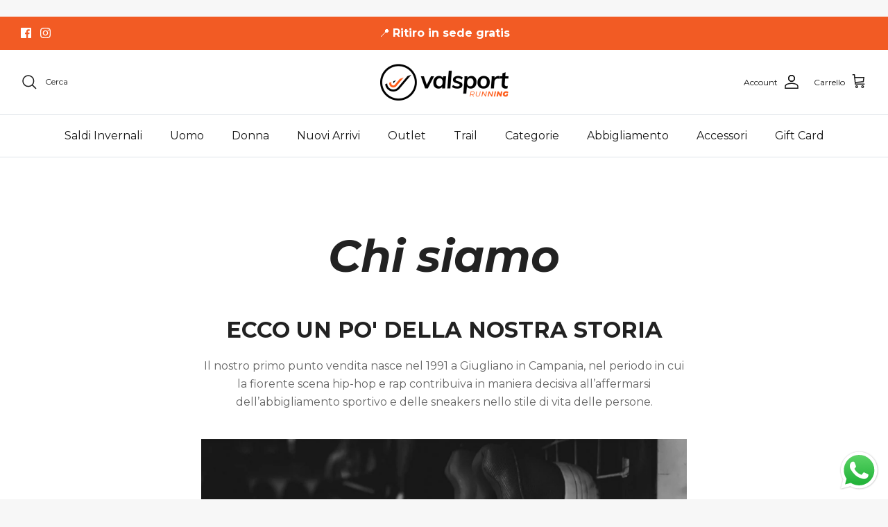

--- FILE ---
content_type: text/css
request_url: https://valsportrunning.com/cdn/shop/t/36/assets/lh-60f81d863b0b5526f73855c2.css?v=167059462341578723911670090882
body_size: 1250
content:
@import url(https://dev.layouthub.com/storage/libraries/LineIcons/LineIcons.css?vendor_id=css_line_icon);.lh-container{width:100%;padding-right:15px;padding-left:15px;margin-right:auto;margin-left:auto}@media (min-width:576px){.lh-container{max-width:540px}}@media (min-width:768px){.lh-container{max-width:720px}}@media (min-width:992px){.lh-container{max-width:960px}}@media (min-width:1200px){.lh-container{max-width:1200px}}.lh-container-fluid{width:100%;padding-right:15px;padding-left:15px;margin-right:auto;margin-left:auto}.lh-row{display:-ms-flexbox;display:flex;-ms-flex-wrap:wrap;flex-wrap:wrap;margin-right:-15px;margin-left:-15px}.lh-col-md-1,.lh-col-md-10,.lh-col-md-11,.lh-col-md-12,.lh-col-md-2,.lh-col-md-3,.lh-col-md-4,.lh-col-md-5,.lh-col-md-6,.lh-col-md-7,.lh-col-md-8,.lh-col-md-9{position:relative;width:100%;padding-right:15px;padding-left:15px;box-sizing:border-box}.lh-col-md-1{-ms-flex:0 0 8.333333%;flex:0 0 8.333333%;max-width:8.333333%}.lh-col-md-2{-ms-flex:0 0 16.666667%;flex:0 0 16.666667%;max-width:16.666667%}.lh-col-md-3{-ms-flex:0 0 25%;flex:0 0 25%;max-width:25%}.lh-col-md-4{-ms-flex:0 0 33.333333%;flex:0 0 33.333333%;max-width:33.333333%}.lh-col-md-5{-ms-flex:0 0 41.666667%;flex:0 0 41.666667%;max-width:41.666667%}.lh-col-md-6{-ms-flex:0 0 50%;flex:0 0 50%;max-width:50%}.lh-col-md-7{-ms-flex:0 0 58.333333%;flex:0 0 58.333333%;max-width:58.333333%}.lh-col-md-8{-ms-flex:0 0 66.666667%;flex:0 0 66.666667%;max-width:66.666667%}.lh-col-md-9{-ms-flex:0 0 75%;flex:0 0 75%;max-width:75%}.lh-col-md-10{-ms-flex:0 0 83.333333%;flex:0 0 83.333333%;max-width:83.333333%}.lh-col-md-11{-ms-flex:0 0 91.666667%;flex:0 0 91.666667%;max-width:91.666667%}.lh-col-md-12{-ms-flex:0 0 100%;flex:0 0 100%;max-width:100%}section[data-layouthub=section] *,section[data-layouthub=section] :after,section[data-layouthub=section] :before{box-sizing:border-box;color:inherit}section[data-layouthub=section] h1,section[data-layouthub=section] h2,section[data-layouthub=section] h3,section[data-layouthub=section] h4,section[data-layouthub=section] h5,section[data-layouthub=section] h6{color:#222;font-weight:500;line-height:1.5;letter-spacing:0;margin:0;padding:0;font-family:inherit;text-transform:inherit}section[data-layouthub=section] p{margin:0;padding:0}section[data-layouthub=section] a{text-decoration:none;transition:all .3s ease 0s}section[data-layouthub=section] li,section[data-layouthub=section] ul{margin:0;padding:0;list-style:none}section[data-layouthub=section] img{max-width:100%;border:0}text[data-lhi]{display:inline-block}[data-lhi]:not(img):empty,img[src=""]{display:none}[data-layouthub=section] [data-lhi] pre{padding-left:1rem;border-left:3px solid var(--lh-color)}[data-layouthub=section] [data-lh-live-editor] ol{padding-left:revert!important;list-style-type:decimal!important}[data-layouthub=section] [data-lh-live-editor] ul{padding-left:revert!important;list-style-type:disc!important}[data-layouthub=section] [data-lh-live-editor] li{list-style:inherit!important}section[data-section-id=G1XnYxk6re] .lh-mg-auto{margin:auto}section[data-section-id=G1XnYxk6re] .lh-relative{position:relative}section[data-section-id=G1XnYxk6re] .lh-p-0{padding-left:0;padding-right:0}section[data-section-id=G1XnYxk6re] .lh-heading{text-align:center;padding-top:100px;line-height:1.33;color:#222;font-weight:400;margin-bottom:40px}section[data-section-id=G1XnYxk6re] .lh-heading .lh-title h3{display:inline-block;font-size:calc(var(--lh-font-size) * 4);line-height:inherit;font-weight:inherit}section[data-section-id=G1XnYxk6re] .lh-wrap-content{position:relative;z-index:1}section[data-section-id=G1XnYxk6re] #lh-content{font-size:calc(var(--lh-font-size) * 1);line-height:1.63;color:#666;padding-bottom:80px}section[data-section-id=G1XnYxk6re] #lh-content ul{list-style-type:disc}section[data-section-id=G1XnYxk6re] #lh-content ol{list-style-type:decimal}section[data-section-id=G1XnYxk6re] #lh-content .h1,section[data-section-id=G1XnYxk6re] #lh-content .h2,section[data-section-id=G1XnYxk6re] #lh-content .h3,section[data-section-id=G1XnYxk6re] #lh-content .h4,section[data-section-id=G1XnYxk6re] #lh-content .h5,section[data-section-id=G1XnYxk6re] #lh-content .h6,section[data-section-id=G1XnYxk6re] #lh-content h1,section[data-section-id=G1XnYxk6re] #lh-content h2,section[data-section-id=G1XnYxk6re] #lh-content h3,section[data-section-id=G1XnYxk6re] #lh-content h4,section[data-section-id=G1XnYxk6re] #lh-content h5{margin-top:25px;margin-bottom:15px;font-family:inherit}section[data-section-id=G1XnYxk6re] #lh-content .h1,section[data-section-id=G1XnYxk6re] #lh-content h1{font-size:calc(var(--lh-font-size) * 2)}section[data-section-id=G1XnYxk6re] #lh-content .h2,section[data-section-id=G1XnYxk6re] #lh-content h2{font-size:calc(var(--lh-font-size) * 1.5)}section[data-section-id=G1XnYxk6re] #lh-content .h3,section[data-section-id=G1XnYxk6re] #lh-content h3{font-size:calc(var(--lh-font-size) * 1.17)}section[data-section-id=G1XnYxk6re] #lh-content .h4,section[data-section-id=G1XnYxk6re] #lh-content h4{font-size:calc(var(--lh-font-size) * 1)}section[data-section-id=G1XnYxk6re] #lh-content .h5,section[data-section-id=G1XnYxk6re] #lh-content h5{font-size:calc(var(--lh-font-size) * .83)}section[data-section-id=G1XnYxk6re] #lh-content .h6,section[data-section-id=G1XnYxk6re] #lh-content h6{font-size:calc(var(--lh-font-size) * .67)}section[data-section-id=G1XnYxk6re] #lh-content li{margin-bottom:4px;list-style:inherit}section[data-section-id=G1XnYxk6re] #lh-content li:last-child{margin-bottom:0}section[data-section-id=G1XnYxk6re] #lh-content blockquote{padding:0 0 0 1em;border-left:.2em solid #4d91b3;margin:30px 0}section[data-section-id=G1XnYxk6re] #lh-content a{color:#222;text-decoration:underline!important}section[data-section-id=G1XnYxk6re] #lh-content a:hover{opacity:.7}section[data-section-id=G1XnYxk6re] #lh-content p{margin:0 auto 12px}section[data-section-id=G1XnYxk6re] #lh-content p:last-child{margin-bottom:0}section[data-section-id=G1XnYxk6re] #lh-content img{height:auto;margin:28px 0;max-width:100%}section[data-section-id=G1XnYxk6re] #lh-content table{width:100%;overflow:auto;border-collapse:collapse;table-layout:fixed;font-size:calc(var(--lh-font-size) * 1);margin:15px 0 25px;border-top:1px solid #ddd;border-left:1px solid #ddd}section[data-section-id=G1XnYxk6re] #lh-content table td,section[data-section-id=G1XnYxk6re] #lh-content table th{padding:10px;border-right:1px solid #ddd;border-bottom:1px solid #ddd;overflow:auto}section[data-section-id=G1XnYxk6re] #lh-content table th{border-bottom-width:2px}section[data-section-id=G1XnYxk6re] #lh-content ol,section[data-section-id=G1XnYxk6re] #lh-content ul{margin:0 0 17.5px 17px;padding:0}@media screen and (max-width:1024px){section[data-section-id=G1XnYxk6re] .lh-heading{padding-top:10vw}section[data-section-id=G1XnYxk6re] #lh-content{padding-bottom:10vw}}@media screen and (max-width:767px){section[data-section-id=G1XnYxk6re] .lh-col-md-7{flex:0 0 85%;max-width:85%}section[data-section-id=G1XnYxk6re] .lh-wrap-overlay{left:15px;right:15px}}section[data-section-id=G1XnYxk6re]{background:#fff}section[data-section-id=G1XnYxk6re] [data-estyle=title]:not([data-lhi]),section[data-section-id=G1XnYxk6re] [data-hub-attr-title],section[data-section-id=G1XnYxk6re] [data-lhi=title]:not([data-lhi-child="a"]),section[data-section-id=G1XnYxk6re] [data-lhi=title][data-lhi-child="a"] a{font-weight:bold!important;font-style:italic!important;text-decoration:none solid #222!important;text-transform:none!important}section[data-section-id=xina2est268] .lh-item-member{position:relative;text-align:center}section[data-section-id=xina2est268] .lh-item-member:not([data-social-size="0"])::after{content:"";position:absolute;background:rgba(246,246,246,.9);left:0;top:0;width:100%;height:100%;opacity:0;visibility:hidden;transition:all .3s ease 0s;z-index:1}section[data-section-id=xina2est268] .lh-item-member:hover::after{opacity:1;visibility:visible}section[data-section-id=xina2est268] .lh-member-info{position:relative;padding:15px 0 20px}section[data-section-id=xina2est268] .lh-item-member .lh-member-name{padding-bottom:10px;font-size:calc(var(--lh-font-size) * 1.25);color:#4d5959;font-weight:700;line-height:1.428}section[data-section-id=xina2est268] .lh-item-member .lh-member-job{display:block;font-size:calc(var(--lh-font-size) * .875);line-height:1.75;font-weight:400;color:#788188}section[data-section-id=xina2est268] .lh-item-member .lh-member-social{position:absolute;top:50%;left:0;right:0;transform:translateY(-50%);display:flex;align-items:center;justify-content:center;flex-wrap:wrap;opacity:0;visibility:hidden;z-index:2;transition:all .3s ease 0s}section[data-section-id=xina2est268] .lh-item-member:hover .lh-member-social{opacity:1;visibility:visible}section[data-section-id=xina2est268] .lh-item-member .lh-member-social .lh-item-social{margin:3px 8px}section[data-section-id=xina2est268] .lh-item-member .lh-member-social .lh-item-social a{display:block;color:#222;font-size:calc(var(--lh-font-size) * 1.25)}section[data-section-id=xina2est268] .lh-item-member .lh-member-social .lh-item-social a:hover{color:var(--lh-color)}@media screen and (max-width:767px){section[data-section-id=xina2est268] .lh-col-md-4,section[data-section-id=xina2est268] .lh-col-md-6{flex:0 0 100%;max-width:100%}section[data-section-id=xina2est268] .lh-item-content{margin-bottom:30px}section[data-section-id=xina2est268] .lh-item-member .lh-member-social{position:static;transform:none;opacity:1;visibility:visible;margin-top:10px}section[data-section-id=xina2est268] .lh-item-member:not([data-social-size="0"])::after{content:none}section[data-section-id=xina2est268] .lh-item-member .lh-member-social .lh-item-social a{color:#4d5959;font-size:calc(var(--lh-font-size) * 1.125)}}section[data-section-id=xina2est268]{padding-top:30px;padding-bottom:50px;background:#fff}@media screen and (max-width:991px) and (min-width:768px){section[data-section-id=xina2est268]{padding-top:30px;padding-bottom:50px}}@media screen and (max-width:767px){section[data-section-id=xina2est268]{padding-top:30px;padding-bottom:50px}}section[data-section-id=gy33ghthwcj] .lh-mg-auto{margin:auto}section[data-section-id=gy33ghthwcj] .lh-relative{position:relative}section[data-section-id=gy33ghthwcj] .lh-p-0{padding-left:0;padding-right:0}section[data-section-id=gy33ghthwcj] .lh-heading{text-align:center;padding-top:100px;line-height:1.33;color:#222;font-weight:400;margin-bottom:40px}section[data-section-id=gy33ghthwcj] .lh-heading .lh-title h3{display:inline-block;font-size:calc(var(--lh-font-size) * 4);line-height:inherit;font-weight:inherit}section[data-section-id=gy33ghthwcj] .lh-wrap-content{position:relative;z-index:1}section[data-section-id=gy33ghthwcj] #lh-content{font-size:calc(var(--lh-font-size) * 1);line-height:1.63;color:#666;padding-bottom:80px}section[data-section-id=gy33ghthwcj] #lh-content ul{list-style-type:disc}section[data-section-id=gy33ghthwcj] #lh-content ol{list-style-type:decimal}section[data-section-id=gy33ghthwcj] #lh-content .h1,section[data-section-id=gy33ghthwcj] #lh-content .h2,section[data-section-id=gy33ghthwcj] #lh-content .h3,section[data-section-id=gy33ghthwcj] #lh-content .h4,section[data-section-id=gy33ghthwcj] #lh-content .h5,section[data-section-id=gy33ghthwcj] #lh-content .h6,section[data-section-id=gy33ghthwcj] #lh-content h1,section[data-section-id=gy33ghthwcj] #lh-content h2,section[data-section-id=gy33ghthwcj] #lh-content h3,section[data-section-id=gy33ghthwcj] #lh-content h4,section[data-section-id=gy33ghthwcj] #lh-content h5{margin-top:25px;margin-bottom:15px;font-family:inherit}section[data-section-id=gy33ghthwcj] #lh-content .h1,section[data-section-id=gy33ghthwcj] #lh-content h1{font-size:calc(var(--lh-font-size) * 2)}section[data-section-id=gy33ghthwcj] #lh-content .h2,section[data-section-id=gy33ghthwcj] #lh-content h2{font-size:calc(var(--lh-font-size) * 1.5)}section[data-section-id=gy33ghthwcj] #lh-content .h3,section[data-section-id=gy33ghthwcj] #lh-content h3{font-size:calc(var(--lh-font-size) * 1.17)}section[data-section-id=gy33ghthwcj] #lh-content .h4,section[data-section-id=gy33ghthwcj] #lh-content h4{font-size:calc(var(--lh-font-size) * 1)}section[data-section-id=gy33ghthwcj] #lh-content .h5,section[data-section-id=gy33ghthwcj] #lh-content h5{font-size:calc(var(--lh-font-size) * .83)}section[data-section-id=gy33ghthwcj] #lh-content .h6,section[data-section-id=gy33ghthwcj] #lh-content h6{font-size:calc(var(--lh-font-size) * .67)}section[data-section-id=gy33ghthwcj] #lh-content li{margin-bottom:4px;list-style:inherit}section[data-section-id=gy33ghthwcj] #lh-content li:last-child{margin-bottom:0}section[data-section-id=gy33ghthwcj] #lh-content blockquote{padding:0 0 0 1em;border-left:.2em solid #4d91b3;margin:30px 0}section[data-section-id=gy33ghthwcj] #lh-content a{color:#222;text-decoration:underline!important}section[data-section-id=gy33ghthwcj] #lh-content a:hover{opacity:.7}section[data-section-id=gy33ghthwcj] #lh-content p{margin:0 auto 12px}section[data-section-id=gy33ghthwcj] #lh-content p:last-child{margin-bottom:0}section[data-section-id=gy33ghthwcj] #lh-content img{height:auto;margin:28px 0;max-width:100%}section[data-section-id=gy33ghthwcj] #lh-content table{width:100%;overflow:auto;border-collapse:collapse;table-layout:fixed;font-size:calc(var(--lh-font-size) * 1);margin:15px 0 25px;border-top:1px solid #ddd;border-left:1px solid #ddd}section[data-section-id=gy33ghthwcj] #lh-content table td,section[data-section-id=gy33ghthwcj] #lh-content table th{padding:10px;border-right:1px solid #ddd;border-bottom:1px solid #ddd;overflow:auto}section[data-section-id=gy33ghthwcj] #lh-content table th{border-bottom-width:2px}section[data-section-id=gy33ghthwcj] #lh-content ol,section[data-section-id=gy33ghthwcj] #lh-content ul{margin:0 0 17.5px 17px;padding:0}@media screen and (max-width:1024px){section[data-section-id=gy33ghthwcj] .lh-heading{padding-top:10vw}section[data-section-id=gy33ghthwcj] #lh-content{padding-bottom:10vw}}@media screen and (max-width:767px){section[data-section-id=gy33ghthwcj] .lh-col-md-7{flex:0 0 85%;max-width:85%}section[data-section-id=gy33ghthwcj] .lh-wrap-overlay{left:15px;right:15px}}section[data-section-id=gy33ghthwcj]{background:#fff}section[data-section-id=gy33ghthwcj] [data-estyle=title]:not([data-lhi]),section[data-section-id=gy33ghthwcj] [data-hub-attr-title],section[data-section-id=gy33ghthwcj] [data-lhi=title]:not([data-lhi-child="a"]),section[data-section-id=gy33ghthwcj] [data-lhi=title][data-lhi-child="a"] a{font-weight:bold!important;font-style:italic!important;text-decoration:none solid #222!important;text-transform:none!important;display:none!important}section[data-section-id=gy33ghthwcj] [data-estyle=title]:not([data-lhi]),section[data-section-id=gy33ghthwcj] [data-lhi=title]{display:none!important}

--- FILE ---
content_type: application/javascript
request_url: https://ecommplugins-trustboxsettings.trustpilot.com/valsportrunning.myshopify.com.js?settings=1611685828978&shop=valsportrunning.myshopify.com
body_size: 219
content:
const trustpilot_trustbox_settings = {"trustboxes":[],"activeTrustbox":0,"pageUrls":{"landing":"https://valsportrunning.myshopify.com","category":"https://valsportrunning.myshopify.com/collections/adidas","product":"https://valsportrunning.myshopify.com/products/adidas-solar-boost-19"}};
dispatchEvent(new CustomEvent('trustpilotTrustboxSettingsLoaded'));